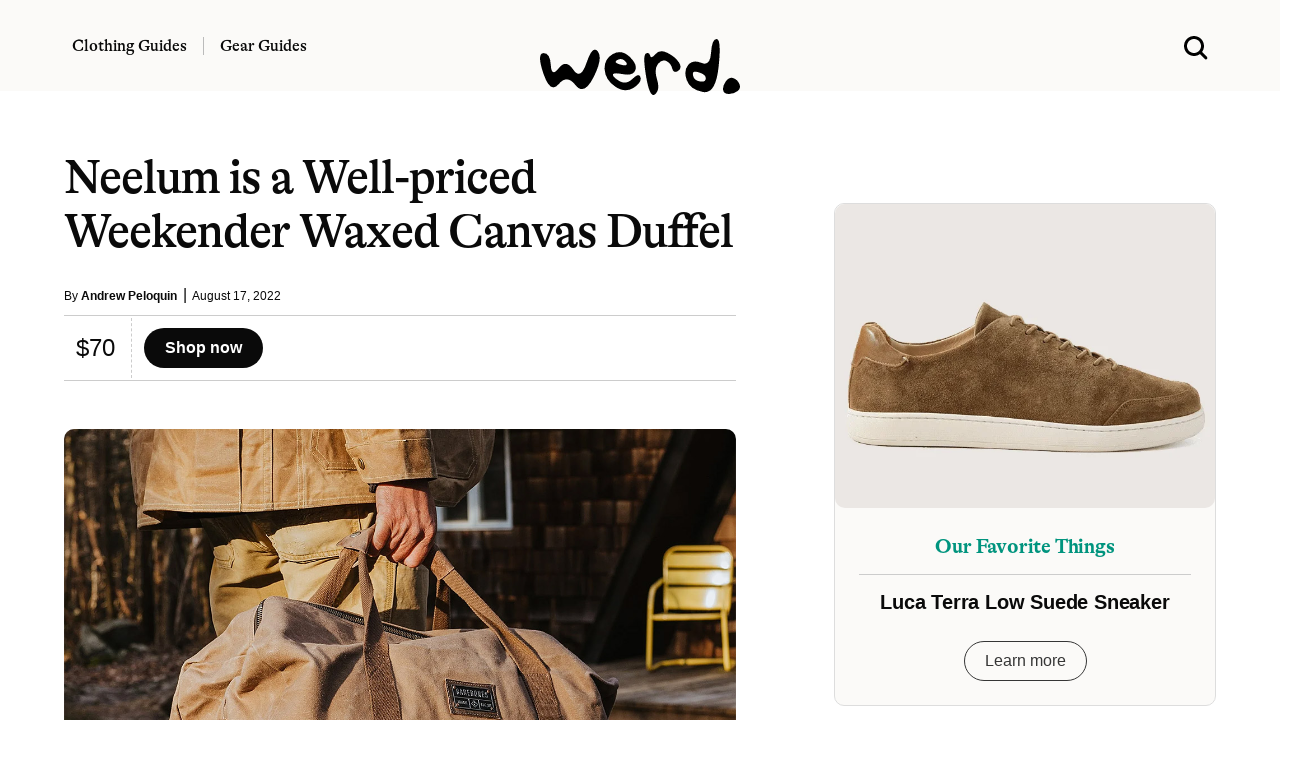

--- FILE ---
content_type: text/html; charset=UTF-8
request_url: https://www.werd.com/65349/neelum-is-a-well-priced-weekender-waxed-canvas-duffel/
body_size: 9748
content:
<!DOCTYPE html>
<html lang="en">
<head>
<meta name="viewport" content="width=device-width">

<link
    rel="preload"
    href="/typeface/GT-Alpina-Standard-Regular.woff2"
    as="font"
    type="font/woff2"
    crossOrigin
/>

<link
    rel="preload"
    href="/typeface/GT-Alpina-Standard-Medium.woff2"
    as="font"
    type="font/woff2"
    crossOrigin
/>



<style>
@font-face {
  font-family: 'Alpina';
  font-style: normal;
  font-weight: 400;
  src: url('/typeface/GT-Alpina-Standard-Regular.woff2') format('woff2');
  font-display: swap;
            }

@font-face {
  font-family: 'Alpina';
  font-style: normal;
  font-weight: 500;
  src: url('/typeface/GT-Alpina-Standard-Medium.woff2') format('woff2');
  font-display: swap;
            }

@font-face {
  font-family: 'Alpina';
  font-style: normal;
  font-weight: 700;
  src: url('/typeface/GT-Alpina-Standard-Bold.woff2') format('woff2');
  font-display: swap;
            }
</style>

<link rel="stylesheet" href="/bulma.min.css">
<link rel="apple-touch-icon" sizes="180x180" href="/apple-touch-icon.png">
<link rel="icon" type="image/png" sizes="32x32" href="/favicon-32x32.png">
<link rel="icon" type="image/png" sizes="16x16" href="/favicon-16x16.png">
<link rel="alternate" type="application/rss+xml" href="https://www.werd.com/feed">
<link rel="dns-prefetch" href="https://www.google-analytics.com" />
<meta name="p:domain_verify" content="471a7c43a4b6cb1b027dfe0887196ae2"/>
<meta name="google-site-verification" content="3cKVxCmxyO54uw1q95b6wFA63rHlhjQj1Id1zNxPOMk" />

<link rel="preload" href="https://www.werd.com/wp-content/uploads/2022/08/Neelum-Duffel-Bag.jpg" as="image">

<link rel="alternate" type="application/rss+xml" href="https://www.werd.com/feed/" />


		<!-- All in One SEO Pro 4.5.1.1 - aioseo.com -->
		<title>Neelum is a Well-priced Weekender Waxed Canvas Duffel | WERD</title>
		<meta name="description" content="Bring the right durability and comfort to your travel and camping gear with the Neelum Duffel. Built using sturdy waxed canvas, it’s waterproof enough that it will keep your clothing dry in a downpour. The addition of leather handles offers excellent durability and comfort for all-day carrying, and the canvas webbing ensures you can haul" />
		<meta name="robots" content="max-snippet:-1, max-image-preview:large, max-video-preview:-1" />
		<link rel="canonical" href="https://www.werd.com/65349/neelum-is-a-well-priced-weekender-waxed-canvas-duffel/" />
		<meta name="generator" content="All in One SEO Pro (AIOSEO) 4.5.1.1" />
		<meta property="og:locale" content="en_US" />
		<meta property="og:site_name" content="werd.com" />
		<meta property="og:type" content="article" />
		<meta property="og:title" content="Neelum is a Well-priced Weekender Waxed Canvas Duffel | WERD" />
		<meta property="og:description" content="Bring the right durability and comfort to your travel and camping gear with the Neelum Duffel. Built using sturdy waxed canvas, it’s waterproof enough that it will keep your clothing dry in a downpour. The addition of leather handles offers excellent durability and comfort for all-day carrying, and the canvas webbing ensures you can haul" />
		<meta property="og:url" content="https://www.werd.com/65349/neelum-is-a-well-priced-weekender-waxed-canvas-duffel/" />
		<meta property="og:image" content="https://www.werd.com/wp-content/uploads/2022/08/Neelum-Duffel-Bag.jpg" />
		<meta property="og:image:secure_url" content="https://www.werd.com/wp-content/uploads/2022/08/Neelum-Duffel-Bag.jpg" />
		<meta property="og:image:width" content="1200" />
		<meta property="og:image:height" content="960" />
		<meta property="article:published_time" content="2022-08-17T18:50:31+00:00" />
		<meta property="article:modified_time" content="2022-08-17T18:50:31+00:00" />
		<meta property="article:publisher" content="https://www.facebook.com/werdcom/" />
		<meta property="article:author" content="https://www.facebook.com/andyqpeloquin" />
		<meta name="twitter:card" content="summary_large_image" />
		<meta name="twitter:site" content="@werdcom" />
		<meta name="twitter:title" content="Neelum is a Well-priced Weekender Waxed Canvas Duffel | WERD" />
		<meta name="twitter:description" content="Bring the right durability and comfort to your travel and camping gear with the Neelum Duffel. Built using sturdy waxed canvas, it’s waterproof enough that it will keep your clothing dry in a downpour. The addition of leather handles offers excellent durability and comfort for all-day carrying, and the canvas webbing ensures you can haul" />
		<meta name="twitter:creator" content="@AndyPeloquin" />
		<meta name="twitter:image" content="https://www.werd.com/wp-content/uploads/2022/08/Neelum-Duffel-Bag.jpg" />
		<script type="application/ld+json" class="aioseo-schema">
			{"@context":"https:\/\/schema.org","@graph":[{"@type":"Article","@id":"https:\/\/www.werd.com\/65349\/neelum-is-a-well-priced-weekender-waxed-canvas-duffel\/aioseo-article-6362e32fbbf59","name":"Neelum is a Well-priced Weekender Waxed Canvas Duffel","headline":"Neelum is a Well-priced Weekender Waxed Canvas Duffel","description":"Bring the right durability and comfort to your travel and camping gear with the Neelum Duffel. Built using sturdy waxed canvas, it\u2019s waterproof enough that it will keep your clothing dry in a downpour. The addition of leather handles offers excellent durability and comfort for all-day carrying, and the canvas webbing ensures you can haul","author":{"@type":"Person","name":"Andrew Peloquin","url":"https:\/\/www.werd.com\/author\/andrewpeloquin\/"},"publisher":{"@id":"https:\/\/www.werd.com\/#organization"},"image":{"@type":"ImageObject","url":"https:\/\/www.werd.com\/wp-content\/uploads\/2022\/08\/Neelum-Duffel-Bag.jpg","width":1200,"height":960},"datePublished":"2022-08-17T18:50:31-07:00","dateModified":"2022-08-17T18:50:31-07:00","inLanguage":"en-US","articleSection":"Legacy (Gear)"},{"@type":"BreadcrumbList","@id":"https:\/\/www.werd.com\/65349\/neelum-is-a-well-priced-weekender-waxed-canvas-duffel\/#breadcrumblist","itemListElement":[{"@type":"ListItem","@id":"https:\/\/www.werd.com\/#listItem","position":1,"name":"Home","item":"https:\/\/www.werd.com\/","nextItem":"https:\/\/www.werd.com\/65349\/neelum-is-a-well-priced-weekender-waxed-canvas-duffel\/#listItem"},{"@type":"ListItem","@id":"https:\/\/www.werd.com\/65349\/neelum-is-a-well-priced-weekender-waxed-canvas-duffel\/#listItem","position":2,"name":"Neelum is a Well-priced Weekender Waxed Canvas Duffel","previousItem":"https:\/\/www.werd.com\/#listItem"}]},{"@type":"Organization","@id":"https:\/\/www.werd.com\/#organization","name":"WERD","url":"https:\/\/www.werd.com\/","logo":{"@type":"ImageObject","url":"https:\/\/werd.com\/wp-content\/uploads\/2022\/01\/werd_black_large.png","@id":"https:\/\/www.werd.com\/65349\/neelum-is-a-well-priced-weekender-waxed-canvas-duffel\/#organizationLogo"},"image":{"@id":"https:\/\/www.werd.com\/#organizationLogo"},"sameAs":["https:\/\/www.facebook.com\/werdcom\/","https:\/\/twitter.com\/werdcom\/","https:\/\/www.pinterest.com\/werdcom\/"]},{"@type":"Person","@id":"https:\/\/www.werd.com\/author\/andrewpeloquin\/#author","url":"https:\/\/www.werd.com\/author\/andrewpeloquin\/","name":"Andrew Peloquin","sameAs":["https:\/\/www.facebook.com\/andyqpeloquin","https:\/\/twitter.com\/AndyPeloquin"]},{"@type":"WebPage","@id":"https:\/\/www.werd.com\/65349\/neelum-is-a-well-priced-weekender-waxed-canvas-duffel\/#webpage","url":"https:\/\/www.werd.com\/65349\/neelum-is-a-well-priced-weekender-waxed-canvas-duffel\/","name":"Neelum is a Well-priced Weekender Waxed Canvas Duffel | WERD","description":"Bring the right durability and comfort to your travel and camping gear with the Neelum Duffel. Built using sturdy waxed canvas, it\u2019s waterproof enough that it will keep your clothing dry in a downpour. The addition of leather handles offers excellent durability and comfort for all-day carrying, and the canvas webbing ensures you can haul","inLanguage":"en-US","isPartOf":{"@id":"https:\/\/www.werd.com\/#website"},"breadcrumb":{"@id":"https:\/\/www.werd.com\/65349\/neelum-is-a-well-priced-weekender-waxed-canvas-duffel\/#breadcrumblist"},"author":{"@id":"https:\/\/www.werd.com\/author\/andrewpeloquin\/#author"},"creator":{"@id":"https:\/\/www.werd.com\/author\/andrewpeloquin\/#author"},"image":{"@type":"ImageObject","url":"https:\/\/www.werd.com\/wp-content\/uploads\/2022\/08\/Neelum-Duffel-Bag.jpg","@id":"https:\/\/www.werd.com\/65349\/neelum-is-a-well-priced-weekender-waxed-canvas-duffel\/#mainImage","width":1200,"height":960},"primaryImageOfPage":{"@id":"https:\/\/www.werd.com\/65349\/neelum-is-a-well-priced-weekender-waxed-canvas-duffel\/#mainImage"},"datePublished":"2022-08-17T18:50:31-07:00","dateModified":"2022-08-17T18:50:31-07:00"},{"@type":"WebSite","@id":"https:\/\/www.werd.com\/#website","url":"https:\/\/www.werd.com\/","name":"WERD. Gear & Clothing Buying Guides for Men","description":"WERD is a men's product discovery guide featuring the best gear & menswear.","inLanguage":"en-US","publisher":{"@id":"https:\/\/www.werd.com\/#organization"}}]}
		</script>
		<!-- All in One SEO Pro -->



<style>

a:hover {
  text-decoration:underline;
}

a {
  color: #0066CC;
}

ul.homelist {
  list-style-type: square;
}

.round-corners, .size-full {border-radius: 10px;}

@media screen and (min-width: 1024px) {
  .h-scroll {border-right: 1px dashed rgba(0,0,0,.2);}
  .h-scroll:last-child {border-right: 0;}
  .content-top-left:nth-child(1) {border-bottom: 1px dashed rgba(0,0,0,.2); }
  .content-top-right:nth-child(1) {border-bottom: 1px dashed rgba(0,0,0,.2); }
  .content-block {border-right: 1px dashed rgba(0,0,0,.2); }
  .content-block-main {border-bottom: 1px dashed rgba(0,0,0,.2);}
  .content-block-feature {border-right: 1px dashed rgba(0,0,0,.2); }
  .content-block-feature:last-of-type {border-right: 0; }
  .content-block-list {border-right: 1px dashed rgba(0,0,0,.2); }
  .content-block-full, .content-block-full-cat {border-right: 1px dashed rgba(0,0,0,.2); border-bottom: 1px dashed rgba(0,0,0,.2);}
  .content-block-full-two-cols {border-right: 1px dashed rgba(0,0,0,.2); border-bottom: 1px dashed rgba(0,0,0,.2);}
  .content-block:last-child {border-right: 0;}
  .content-block:nth-child(3n+3), .content-block-list:nth-child(even), .content-block-full:nth-child(3n+1), .content-block-full-cat:nth-child(3n), .content-block-full-two-cols:nth-child(even) {border-right: 0;}
  .description-block-ad {padding:20px;}
}

@media screen and (max-width: 1024px) {
  .h-scroll {border-right: 1px dashed rgba(0,0,0,.2);}
  .h-scroll:last-child {border: 0;}
  .content-top-left {border-bottom: 1px dashed rgba(0,0,0,.2); }
  .content-top-right:nth-child(1) {border-bottom: 1px dashed rgba(0,0,0,.2); }
  .content-block-main {border-bottom: 1px dashed rgba(0,0,0,.2); padding:36px 0 12px 0;}
  .content-block, .content-block-full-cat, .content-block-top {border-bottom: 1px dashed rgba(0,0,0,.2);}
  .content-block-feature {border-right: 0px; border-bottom: 1px dashed rgba(0,0,0,.2);}
  .content-block-feature:last-of-type {border-bottom: 0; }
  .content-block-full, .content-block-full-two-cols {border: 1px dashed rgba(0,0,0,.2); border-top:0; padding:36px 0 12px 0;}
  .description-block {margin-bottom: 20px;}
  .description-block:last-child {padding-bottom: 0px;}
  .navbar-item {padding-left:0;}
  .navbar-burger {margin-left:0;}
  .description-block-ad {padding:10px;}
}

.gads {background:#fff;height:250px;overflow:hidden;}
.gads_300_600 {background:#fff;height:600px;overflow:hidden;}


.navstick {
position: -webkit-sticky;
position: sticky;
top: 0;
}

.article-copy a:link {text-decoration-line: underline;
    text-decoration-thickness: 1px;
    text-underline-position: under;
   -webkit-text-stroke: 0.15px; }

.article-copy h2 {font-family: 'Alpina', serif;}
.article-copy .box {font-family: 'Alpina', serif; font-weight:500;}

#svg-image {
    transition: all 0.5s ease;
}

</style>


</head>
<body>

  <div class="mt-3 pb-5 navstick is-hidden-mobile is-hidden-tablet-only" style="z-index:1000; background-color:#fbfaf8;">

    <div class="columns is-vcentered">
      <div class="column is-one-third">


<nav class="navbar px-6 mx-5" style="background-color:#fbfaf8;">

          <div class="navbar-item pl-0 pb-0 pt-3">
            <a class="title has-text-black is-size-6 pr-4" href="/clothing/" style="font-family: 'Alpina', serif; font-weight: 500; border-right: 1px solid #bbb;">Clothing Guides</a>
          </div>

          <div class="navbar-item pb-0 pl-1 pt-3">
          <a class="title has-text-black is-size-6 pl-0" href="/gear/" style="font-family: 'Alpina', serif; font-weight: 500;">Gear Guides</a>
          </div>
      </div>
      <div class="column is-one-third has-text-centered">

      <div id="svg-container" class="pt-3">
        <a href="/">
      <svg id="svg-image" width="200" xmlns="http://www.w3.org/2000/svg" viewBox="0 0 256.219 71.688" style="position:relative; margin-bottom:-44px;">
        <title>werd.com</title>
        <path id="werd." d="M360.981,226.688q0.9,15.966,10.181,3.955t18.677,1.9q9.4,13.916,17.016-9.058t14.4-14.282q6.786,8.693-5.445,32.886t-23.169,10.18Q381.708,238.26,371.089,251t-19.458-13.135q-8.838-25.878-.195-26.514T360.981,226.688Zm104.981,17.358q-8.472,8.18-16.919,3.149t-8.521-8.178q-0.072-3.15,12.989-.733t15.82-5.249q2.759-7.665-7.666-17.285T440.132,212.7q-11.109,6.569-10.156,19.776t13.5,21.679q12.548,8.472,23.291,1.758t9.2-13.379Q474.433,235.868,465.962,244.046Zm-20-23.779q4.98-2.905,9.131.293t3.125,5.4q-1.026,2.2-9.131-.293T445.967,220.267ZM497.114,245q-4.174-13.231,1.172-19.8t10.938-3.662a14.389,14.389,0,0,1,7.373,9.546q1.782,6.64,7.5,2.979t1.05-10.816q-4.664-7.152-14.624-12.207t-15.552,1.66q-5.592,6.714-6.714,1.807t-5.444-2.588q-4.321,2.319.415,30.054t11.4,22Q501.289,258.23,497.114,245Zm69.165-34.2q-1.124,17.749-12.158,13.086t-17.187,2.685q-6.153,7.35-1.758,19.385T555.9,261.087q16.333,3.1,20.069-32.251t-2.417-35.571Q567.4,193.045,566.279,210.794Zm-14.038,36.792q-6.861-1.172-8.471-5.786t0.073-6.2q1.685-1.587,8.911,1.1t6.787,7.373Q559.1,248.758,552.241,247.586ZM589.6,263.6a18.152,18.152,0,0,0,11.01-3.931q4.443-3.637,1.807-9.18a12.979,12.979,0,0,0-7.886-7.226q-5.248-1.684-9.546,4.589t-3.125,11.158Q583.028,263.895,589.6,263.6Z" transform="translate(-347.156 -193.25)"/>
      </svg>
      </a>
    </div>

    </div>
<div class="column is-one-third has-text-right">

<div class="container mt-5">
    <a class="px-6 mx-5 search-menu" href="#">
    <svg xmlns="http://www.w3.org/2000/svg" width="24" height="24" viewBox="0 0 16 16" role="img">
      <title>Search WERD</title>
    <path fill-rule="evenodd" clip-rule="evenodd" d="M10.6002 12.0498C9.49758 12.8568 8.13777 13.3333 6.66667 13.3333C2.98477 13.3333 0 10.3486 0 6.66667C0 2.98477 2.98477 0 6.66667 0C10.3486 0 13.3333 2.98477 13.3333 6.66667C13.3333 8.15637 12.8447 9.53194 12.019 10.6419C12.0265 10.6489 12.0338 10.656 12.0411 10.6633L15.2935 13.9157C15.6841 14.3063 15.6841 14.9394 15.2935 15.33C14.903 15.7205 14.2699 15.7205 13.8793 15.33L10.6269 12.0775C10.6178 12.0684 10.6089 12.0592 10.6002 12.0498ZM11.3333 6.66667C11.3333 9.244 9.244 11.3333 6.66667 11.3333C4.08934 11.3333 2 9.244 2 6.66667C2 4.08934 4.08934 2 6.66667 2C9.244 2 11.3333 4.08934 11.3333 6.66667Z"></path>
    </svg>
    </a>
  </div>
  </div>
</div>


  </div>



  <div class="section navstick is-hidden-desktop py-1" style="border-bottom:1px dashed #ccc; z-index:1000; background-color:#fbfaf8;">


<div class="columns is-vcentered is-mobile mb-0">

<div class="column pl-0 pb-0">

  <a role="button" class="navbar-burger" aria-label="menu" aria-expanded="false" data-target="navbarMOB" style="margin-left:-5px; margin-top:2px;">
  <span aria-hidden="true"></span>
  <span aria-hidden="true"></span>
  <span aria-hidden="true"></span>
  </a>

</div>


<div class="column pb-0">
<a href="/">
      <svg xmlns="http://www.w3.org/2000/svg" width="100" height="30" viewBox="0 0 256.219 71.688" style="margin-left:10px; margin-top:5px;">
        <title>werd.com gear for men</title>
        <path id="werd." d="M360.981,226.688q0.9,15.966,10.181,3.955t18.677,1.9q9.4,13.916,17.016-9.058t14.4-14.282q6.786,8.693-5.445,32.886t-23.169,10.18Q381.708,238.26,371.089,251t-19.458-13.135q-8.838-25.878-.195-26.514T360.981,226.688Zm104.981,17.358q-8.472,8.18-16.919,3.149t-8.521-8.178q-0.072-3.15,12.989-.733t15.82-5.249q2.759-7.665-7.666-17.285T440.132,212.7q-11.109,6.569-10.156,19.776t13.5,21.679q12.548,8.472,23.291,1.758t9.2-13.379Q474.433,235.868,465.962,244.046Zm-20-23.779q4.98-2.905,9.131.293t3.125,5.4q-1.026,2.2-9.131-.293T445.967,220.267ZM497.114,245q-4.174-13.231,1.172-19.8t10.938-3.662a14.389,14.389,0,0,1,7.373,9.546q1.782,6.64,7.5,2.979t1.05-10.816q-4.664-7.152-14.624-12.207t-15.552,1.66q-5.592,6.714-6.714,1.807t-5.444-2.588q-4.321,2.319.415,30.054t11.4,22Q501.289,258.23,497.114,245Zm69.165-34.2q-1.124,17.749-12.158,13.086t-17.187,2.685q-6.153,7.35-1.758,19.385T555.9,261.087q16.333,3.1,20.069-32.251t-2.417-35.571Q567.4,193.045,566.279,210.794Zm-14.038,36.792q-6.861-1.172-8.471-5.786t0.073-6.2q1.685-1.587,8.911,1.1t6.787,7.373Q559.1,248.758,552.241,247.586ZM589.6,263.6a18.152,18.152,0,0,0,11.01-3.931q4.443-3.637,1.807-9.18a12.979,12.979,0,0,0-7.886-7.226q-5.248-1.684-9.546,4.589t-3.125,11.158Q583.028,263.895,589.6,263.6Z" transform="translate(-347.156 -193.25)"/>
      </svg>
    </a>
</div>


<div class="column has-text-right pb-0">

  <a class="search-menu" href="#">
  <svg xmlns="http://www.w3.org/2000/svg" width="24" height="24" viewBox="0 0 16 16" style="margin-top:8px;" role="img">
    <title>Search WERD</title>
  <path fill-rule="evenodd" clip-rule="evenodd" d="M10.6002 12.0498C9.49758 12.8568 8.13777 13.3333 6.66667 13.3333C2.98477 13.3333 0 10.3486 0 6.66667C0 2.98477 2.98477 0 6.66667 0C10.3486 0 13.3333 2.98477 13.3333 6.66667C13.3333 8.15637 12.8447 9.53194 12.019 10.6419C12.0265 10.6489 12.0338 10.656 12.0411 10.6633L15.2935 13.9157C15.6841 14.3063 15.6841 14.9394 15.2935 15.33C14.903 15.7205 14.2699 15.7205 13.8793 15.33L10.6269 12.0775C10.6178 12.0684 10.6089 12.0592 10.6002 12.0498ZM11.3333 6.66667C11.3333 9.244 9.244 11.3333 6.66667 11.3333C4.08934 11.3333 2 9.244 2 6.66667C2 4.08934 4.08934 2 6.66667 2C9.244 2 11.3333 4.08934 11.3333 6.66667Z"></path>
  </svg>
  </a>

</div>
</div>


<div class="navbar-menu navbarMOB is-hidden-desktop is-shadowless" style="background-color:#fbfaf8;">
    <div class="navbar-start pt-4">
      <a href="/clothing/" class="navbar-item has-text-black title is-size-4 mt-2" style="font-family: 'Alpina', serif;">Clothing Guides</a>
      <a href="/gear/" class="navbar-item has-text-black title is-size-4 my-0" style="font-family: 'Alpina', serif;">Gear Guides</a>

      <div class="columns is-mobile mt-6" style="width:100%; margin-left:20px;">
        <div class="column">
          <a rel="noopener" href="https://www.facebook.com/werdcom/" target="_blank"><svg xmlns="http://www.w3.org/2000/svg" width="18" height="18" viewBox="0 0 24 24"><title>facebook</title><path d="M9 8h-3v4h3v12h5v-12h3.642l.358-4h-4v-1.667c0-.955.192-1.333 1.115-1.333h2.885v-5h-3.808c-3.596 0-5.192 1.583-5.192 4.615v3.385z"/></svg></a>
        </div>
        <div class="column">
          <a rel="noopener" href="https://twitter.com/werdcom/" target="_blank"><svg xmlns="http://www.w3.org/2000/svg" width="18" height="18" viewBox="0 0 24 24"><title>twitter</title><path d="M24 4.557c-.883.392-1.832.656-2.828.775 1.017-.609 1.798-1.574 2.165-2.724-.951.564-2.005.974-3.127 1.195-.897-.957-2.178-1.555-3.594-1.555-3.179 0-5.515 2.966-4.797 6.045-4.091-.205-7.719-2.165-10.148-5.144-1.29 2.213-.669 5.108 1.523 6.574-.806-.026-1.566-.247-2.229-.616-.054 2.281 1.581 4.415 3.949 4.89-.693.188-1.452.232-2.224.084.626 1.956 2.444 3.379 4.6 3.419-2.07 1.623-4.678 2.348-7.29 2.04 2.179 1.397 4.768 2.212 7.548 2.212 9.142 0 14.307-7.721 13.995-14.646.962-.695 1.797-1.562 2.457-2.549z"/></svg></a>
        </div>
        <div class="column">
          <a rel="noopener" href="https://www.pinterest.com/werdcom/" target="_blank"><svg xmlns="http://www.w3.org/2000/svg" width="18" height="18" viewBox="0 0 24 24"><title>pinterest</title><path d="M12 0c-6.627 0-12 5.372-12 12 0 5.084 3.163 9.426 7.627 11.174-.105-.949-.2-2.405.042-3.441.218-.937 1.407-5.965 1.407-5.965s-.359-.719-.359-1.782c0-1.668.967-2.914 2.171-2.914 1.023 0 1.518.769 1.518 1.69 0 1.029-.655 2.568-.994 3.995-.283 1.194.599 2.169 1.777 2.169 2.133 0 3.772-2.249 3.772-5.495 0-2.873-2.064-4.882-5.012-4.882-3.414 0-5.418 2.561-5.418 5.207 0 1.031.397 2.138.893 2.738.098.119.112.224.083.345l-.333 1.36c-.053.22-.174.267-.402.161-1.499-.698-2.436-2.889-2.436-4.649 0-3.785 2.75-7.262 7.929-7.262 4.163 0 7.398 2.967 7.398 6.931 0 4.136-2.607 7.464-6.227 7.464-1.216 0-2.359-.631-2.75-1.378l-.748 2.853c-.271 1.043-1.002 2.35-1.492 3.146 1.124.347 2.317.535 3.554.535 6.627 0 12-5.373 12-12 0-6.628-5.373-12-12-12z" fill-rule="evenodd" clip-rule="evenodd"/></svg></a>
        </div>
        <div class="column">
          <a rel="noopener" href="https://flipboard.com/@werdcom" target="_blank"><svg xmlns="http://www.w3.org/2000/svg" width="18px" height="18px" viewBox="0 0 24 24"><path d="M0 0v24h24V0H0zm19.2 9.6h-4.8v4.8H9.6v4.8H4.8V4.8h14.4v4.8z"/></svg></a>
        </div>
      </div>



    </div>
</div>
</div>


  </div>
</nav>




      <div class="show-search has-text-centered pt-5 is-relative px-5" style="display:none; width:100%; background-color:#fbfaf8;">
        <form role="search" method="get" action="https://www.werd.com/">
        <div class="control has-icons-left">
        <input class="input is-large is-shadowless" name="s" placeholder="Search" id="search-field" style="font-family: 'Alpina', serif; font-weight:700;">
        <span class="icon is-medium is-left">
          <svg xmlns="http://www.w3.org/2000/svg" width="24" height="24" viewBox="0 0 16 16">
      <path fill-rule="evenodd" clip-rule="evenodd" d="M10.6002 12.0498C9.49758 12.8568 8.13777 13.3333 6.66667 13.3333C2.98477 13.3333 0 10.3486 0 6.66667C0 2.98477 2.98477 0 6.66667 0C10.3486 0 13.3333 2.98477 13.3333 6.66667C13.3333 8.15637 12.8447 9.53194 12.019 10.6419C12.0265 10.6489 12.0338 10.656 12.0411 10.6633L15.2935 13.9157C15.6841 14.3063 15.6841 14.9394 15.2935 15.33C14.903 15.7205 14.2699 15.7205 13.8793 15.33L10.6269 12.0775C10.6178 12.0684 10.6089 12.0592 10.6002 12.0498ZM11.3333 6.66667C11.3333 9.244 9.244 11.3333 6.66667 11.3333C4.08934 11.3333 2 9.244 2 6.66667C2 4.08934 4.08934 2 6.66667 2C9.244 2 11.3333 4.08934 11.3333 6.66667Z"></path>
      </svg>
        </span>
      </div></form>

    </div>


<style>
.vid_container{
    overflow:hidden;
    padding-bottom:56.25%;
    position:relative;
    height:0;
}
.vid_container iframe{
    left:0;
    top:0;
    height:100%;
    width:100%;
    position:absolute;
}
</style>






<section class="section pt-0 mt-3">
  <div class="container">

<div class="columns is-variable is-6">
<div class="column is-three-fifths mt-5">


  

 <h1 class="title is-1 is-size-3-mobile mt-5 has-text-black" style="font-family: 'Alpina', serif; font-weight:500; letter-spacing:-.02em;">Neelum is a Well-priced Weekender Waxed Canvas Duffel</h1>

<div class="mt-3 is-size-7 has-text-black">By <a href="https://www.werd.com/author/andrewpeloquin/" class="has-text-weight-bold has-text-black">Andrew Peloquin</a>&nbsp; <span class="is-size-6 has-text-weight-light">|</span> &nbsp;August 17, 2022</div>

<hr class="mt-2 mb-0" style="border:0; height:1px; background-color: #ccc;" noshade="">


<div class="columns is-mobile my-0 py-0">

  <div class="column is-narrow">
    <div class="columns is-mobile is-vcentered"><div class="column pl-5 pr-4 is-size-4 is-size-5-mobile has-text-black" style="border-right:1px dashed #ccc; white-space: nowrap;">$70</div><div class="column"><a href="https://barebonesliving.com/products/neelum-duffel-bag" class="button is-black is-rounded has-text-weight-bold" target="_blank" rel="noopener sponsored">  Shop now</a></div></div>
  </div>
  <div class="column">
    &nbsp;
  </div>
</div>
<hr class="mb-6 mt-0" style="border:0; height:1px; background-color: #ccc;" noshade />



<div class="mt-4"><img src="https://www.werd.com/wp-content/uploads/2022/08/Neelum-Duffel-Bag.jpg" width="1200" height="960" loading="eager" alt="Neelum is a Well-priced Weekender Waxed Canvas Duffel" title="Neelum is a Well-priced Weekender Waxed Canvas Duffel" style="border-radius:10px;"></div>


<div class="container is-size-7 has-text-grey">

<div class="mt-4">&nbsp;</div>

<div class="has-text-black is-size-5 content article-copy" style="font-family: georgia, serif; letter-spacing:-.1px;">
  <div class="phenom-desc">
<div class="comment-container">
<div class="action-comment can-view-video markeddown js-comment" dir="auto">
<div class="current-comment js-friendly-links js-open-card">
<p>Bring the right durability and comfort to your travel and camping gear with the Neelum Duffel. Built using sturdy waxed canvas, it’s waterproof enough that it will keep <a href="https://werd.com/best-mens-clothing-brands/">your clothing</a> dry in a downpour. The addition of leather handles offers excellent durability and comfort for all-day carrying, and the canvas webbing ensures you can haul it around without worrying about it breaking or snapping on you.</p>
<p>There are no fancy frills or extra pockets—just one large main compartment—so it’s the perfect option for <a href="https://werd.com/best-weekender-duffle-bags/">weekend getaways</a> when you want a simple packing solution. Best of all, waxed canvas develops a patina (like leather) over time, so the more you use the bag, the more beautiful and unique it will become.</p>
</div>
</div>
</div>
</div>
</div>


<div class="container pt-1 pb-4 mt-0 mb-1">

<hr class="mt-4 mb-0" style="border:0; height:1px; background-color: #ccc;" noshade />

<div class="columns is-mobile my-0 py-0">

  <div class="column is-narrow">
    <div class="columns is-mobile is-vcentered"><div class="column pl-5 pr-4 is-size-4 is-size-5-mobile has-text-black" style="border-right:1px dashed #ccc; white-space: nowrap;">$70</div><div class="column"><a href="https://barebonesliving.com/products/neelum-duffel-bag" class="button is-black is-rounded has-text-weight-bold" target="_blank" rel="noopener sponsored">  Shop now</a></div></div>
  </div>
  <div class="column">
    &nbsp;
  </div>
</div>


<hr class="mb-6 mt-0" style="border:0; height:1px; background-color: #ccc;" noshade />
</div>




      






<div class="container has-text-centered">

<span class="has-text-black has-text-weight-bold is-size-5">SHARE THIS:</span><br /><br />

<p class="buttons is-hidden-mobile is-centered">

  <a class="button is-small is-rounded has-text-weight-semibold has-text-black" target="_blank" rel="nofollow noopener" href="https://www.facebook.com/sharer.php?&amp;u=https://www.werd.com/65349/neelum-is-a-well-priced-weekender-waxed-canvas-duffel/" onclick="window.open(this.href,this.target,'width=600,height=400,resizeable,scrollbars');return false;" title="Facebook Like">
    <span class="icon">
      <svg id="facebook" width="12" height="12" data-name="facebook" xmlns="http://www.w3.org/2000/svg" viewBox="0 0 30.61 59.03">
          <title>facebook</title>
          <path fill="#3b5998" d="M47.2,12.76H41.63c-4.36,0-5.18,2.09-5.18,5.11v6.71h10.4l-1.38,10.5h-9V62H25.59V35.07h-9V24.57h9V16.84c0-9,5.5-13.87,13.52-13.87a69.4,69.4,0,0,1,8.09.43Z" transform="translate(-16.59 -2.97)"/>
      </svg>
    </span>
    <span>Share</span>
  </a>

  <a class="button is-small is-rounded has-text-weight-semibold has-text-black" target="_blank" rel="nofollow noopener" href="https://twitter.com/share?text=Neelum is a Well-priced Weekender Waxed Canvas Duffel&amp;url=https://www.werd.com/65349/neelum-is-a-well-priced-weekender-waxed-canvas-duffel/&amp;via=werdcom" onclick="window.open(this.href,this.target,'width=600,height=500,resizeable,scrollbars');return false;" title="Twitter Tweet">
    <span class="icon">
      <svg id="twitter" width="12" height="12" data-name="twitter" xmlns="http://www.w3.org/2000/svg" viewBox="0 0 58.1 47.2">
          <title>twitter</title>
          <path fill="#00acee" d="M54.86,20.19v1.55c0,15.74-12,33.88-33.88,33.88A33.64,33.64,0,0,1,2.74,50.27a24.55,24.55,0,0,0,2.88.15A23.84,23.84,0,0,0,20.4,45.33,11.93,11.93,0,0,1,9.27,37.07a15,15,0,0,0,2.25.18,12.58,12.58,0,0,0,3.13-.41A11.91,11.91,0,0,1,5.1,25.17V25a12,12,0,0,0,5.38,1.51A11.92,11.92,0,0,1,6.8,10.61,33.84,33.84,0,0,0,31.35,23.06a13.44,13.44,0,0,1-.29-2.73,11.92,11.92,0,0,1,20.61-8.15,23.43,23.43,0,0,0,7.56-2.87A11.87,11.87,0,0,1,54,15.88,23.87,23.87,0,0,0,60.84,14,25.59,25.59,0,0,1,54.86,20.19Z" transform="translate(-2.74 -8.42)"/>
      </svg>
    </span>
    <span>Tweet</span>
  </a>

  <a class="button is-small is-rounded has-text-weight-semibold has-text-black" target="_blank" rel="nofollow noopener" href="https://www.pinterest.com/pin/create/button/?url=https://www.werd.com/65349/neelum-is-a-well-priced-weekender-waxed-canvas-duffel/" onclick="window.open(this.href,this.target,'width=600,height=400,resizeable,scrollbars');return false;" title="Pinterest Pin">
    <span class="icon">
      <svg id="pinterest" width="12" height="12" xmlns="http://www.w3.org/2000/svg" xmlns:xlink="http://www.w3.org/1999/xlink"
      	 viewBox="0 0 512.883 512.883">
      <path style="fill:#CB1F24;" d="M256.441,0c-141.241,0-256,114.759-256,256c0,105.048,62.676,195.09,153.6,234.814
      	c-0.883-17.655,0-39.724,4.414-59.145c5.297-21.186,32.662-139.476,32.662-139.476s-7.945-16.772-7.945-40.607
      	c0-37.959,22.069-66.207,49.434-66.207c22.952,0,34.428,17.655,34.428,38.841c0,22.952-15.007,58.262-22.952,90.924
      	c-6.179,27.366,13.241,49.434,40.607,49.434c48.552,0,81.214-62.676,81.214-135.945c0-56.497-37.959-97.986-106.814-97.986
      	c-77.683,0-126.234,58.262-126.234,122.703c0,22.069,6.179,37.959,16.772,50.317c4.414,5.297,5.297,7.945,3.531,14.124
      	c-0.883,4.414-4.414,15.89-5.297,20.303c-1.766,6.179-7.062,8.828-13.241,6.179c-36.193-15.007-52.083-53.848-52.083-97.986
      	c0-72.386,60.91-159.779,182.731-159.779c97.986,0,162.428,70.621,162.428,146.538c0,100.634-55.614,175.669-137.71,175.669
      	c-27.366,0-53.848-15.007-62.676-31.779c0,0-15.007,59.145-17.655,70.621c-5.297,19.421-15.89,39.724-25.6,54.731
      	c22.952,7.062,47.669,10.593,72.386,10.593c141.241,0,256-114.759,256-256S397.683,0,256.441,0"/>
      </svg>
    </span>
    <span>Pin</span>
  </a>

  <a class="button is-small is-rounded has-text-weight-semibold has-text-black" target="_blank" rel="nofollow noopener" href="https://share.flipboard.com/bookmarklet/popout?v=2&amp;title=Neelum is a Well-priced Weekender Waxed Canvas Duffel&amp;url=https://www.werd.com/65349/neelum-is-a-well-priced-weekender-waxed-canvas-duffel/&amp;utm_campaign=tools&amp;utm_medium=article-share&amp;utm_source=werd.com" onclick="window.open(this.href,this.target,'width=600,height=400,resizeable,scrollbars');return false;" title="Flip this">
    <span class="icon">
      <svg id="Layer_1" xmlns="http://www.w3.org/2000/svg" viewBox="0 0 250 250" width="12" height="12"><style>.st0{fill:#fff}.st1{fill:#e12828}.st2{fill:#faeaea}.st3{fill:#fad4d4}</style><path class="st0" d="M0 0h250v250H0z"/><path class="st1" d="M0 0v250h250V0H0zm200 100h-50v50h-50v50H50V50h150v50z"/><path class="st2" d="M150.5 50H100v50h100V50z"/><path class="st3" d="M100 100h50v50h-50z"/></svg>
    </span>
    <span>Flip</span>
  </a>

</p>


<button class="is-hidden-desktop share-btn button is-rounded is-info is-light is-fullwidth has-text-weight-semibold" aria-label="Share">Share</button>

</div>
</div>
<br><br>
WERD has been reader-supported since 2009. When you buy through a link on our site, we may earn an affiliate commission. We do not accept compensation for reviews.



<div class="notification mt-6" style="border-radius:0; background-color:#fbfaf8; width:100%; border-top:1px solid #ccc; border-top-style:dashed; border-bottom:1px solid #ccc; border-bottom-style:dashed;">

<div class="container px-1">
  <div class="columns is-vcentered is-centered is-variable is-6">
  <div class="column">

  </div>

  <div class="column">

  

</div>
</div>
</div>

</div>



</div>

<div class="column is-narrow" style="width: 50px;"></div>

<div class="column pb-0 has-text-centered">


    <!-- RIGHT SIDE ADS -->

      <div style="position:sticky; position: -webkit-sticky; top:0;">
        <div class="container is-hidden-mobile mt-0" style="height:100px;"></div>
        <div id="sponsor_container_sidebar" style="background-color:#fbfaf8; border:1px solid #ddd; border-radius:10px;"></div>
      </div>

    </div>
  </div>





<!-- MORE TO EXPLORE -->

<div class="mt-6 pt-2 mb-0">
  <hr class="my-3" style="border:0; height:4px; background-color: #000;" noshade />
<span class="is-size-2 title is-size-4-mobile has-text-weight-bold has-text-black" style="font-family: 'DM Serif Display', serif; letter-spacing:.75px;">More to Explore</span>
</div>

<br class="is-hidden-mobile">


<div class="columns is-multiline is-variable is-6">
  
<div class="column is-one-third content-block is-relative">

    <a href="https://www.werd.com/best-tools/" title="Read More" class="is-size-6 has-text-dark">

      <figure class="image is-5by4 mt-4">
        <img width="600" height="480" src="https://www.werd.com/wp-content/uploads/2022/10/cool-tools-600x480.jpg" class="round-corners wp-post-image" alt="28 Best Cool Tools for Men" decoding="async" loading="lazy" itemprop="image" title="28 Best Cool Tools for Men" srcset="https://www.werd.com/wp-content/uploads/2022/10/cool-tools-600x480.jpg 600w, https://www.werd.com/wp-content/uploads/2022/10/cool-tools-768x614.jpg 768w, https://www.werd.com/wp-content/uploads/2022/10/cool-tools.jpg 1200w" sizes="(max-width: 600px) 100vw, 600px" />      </figure>
    <br />

    <div class="content description-block px-3">




      <a href="https://www.werd.com/best-tools/" title="28 Best Cool Tools for Men"><h4 class="is-size-4 is-size-5-mobile mb-3 mt-0 has-text-black" style="font-family: 'DM Serif Display', serif; letter-spacing:.5px;">28 Best Cool Tools for Men</h4></a>

    <span class="is-hidden-mobile"><br /></span>

    </div>
</div>


<div class="column is-one-third content-block is-relative">

    <a href="https://www.werd.com/best-camping-gadgets-gear/" title="Read More" class="is-size-6 has-text-dark">

      <figure class="image is-5by4 mt-4">
        <img width="600" height="480" src="https://www.werd.com/wp-content/uploads/2022/07/biolite-firepit-essentials-600x480.jpg" class="round-corners wp-post-image" alt="30 Best Cool Camping Gadgets &#038; Gear" decoding="async" loading="lazy" itemprop="image" title="30 Best Cool Camping Gadgets &#038; Gear" srcset="https://www.werd.com/wp-content/uploads/2022/07/biolite-firepit-essentials-600x480.jpg 600w, https://www.werd.com/wp-content/uploads/2022/07/biolite-firepit-essentials-768x614.jpg 768w, https://www.werd.com/wp-content/uploads/2022/07/biolite-firepit-essentials.jpg 1200w" sizes="(max-width: 600px) 100vw, 600px" />      </figure>
    <br />

    <div class="content description-block px-3">




      <a href="https://www.werd.com/best-camping-gadgets-gear/" title="30 Best Cool Camping Gadgets &#038; Gear"><h4 class="is-size-4 is-size-5-mobile mb-3 mt-0 has-text-black" style="font-family: 'DM Serif Display', serif; letter-spacing:.5px;">30 Best Cool Camping Gadgets &#038; Gear</h4></a>

    <span class="is-hidden-mobile"><br /></span>

    </div>
</div>


<div class="column is-one-third content-block is-relative">

    <a href="https://www.werd.com/best-gadgets-for-men/" title="Read More" class="is-size-6 has-text-dark">

      <figure class="image is-5by4 mt-4">
        <img width="600" height="480" src="https://www.werd.com/wp-content/uploads/2022/09/twelvesouth-airfly-2-600x480.jpg" class="round-corners wp-post-image" alt="23 Cool Gadgets for Men You Can Buy Right Now" decoding="async" loading="lazy" itemprop="image" title="23 Cool Gadgets for Men You Can Buy Right Now" srcset="https://www.werd.com/wp-content/uploads/2022/09/twelvesouth-airfly-2-600x480.jpg 600w, https://www.werd.com/wp-content/uploads/2022/09/twelvesouth-airfly-2-768x614.jpg 768w, https://www.werd.com/wp-content/uploads/2022/09/twelvesouth-airfly-2.jpg 1200w" sizes="(max-width: 600px) 100vw, 600px" />      </figure>
    <br />

    <div class="content description-block px-3">




      <a href="https://www.werd.com/best-gadgets-for-men/" title="23 Cool Gadgets for Men You Can Buy Right Now"><h4 class="is-size-4 is-size-5-mobile mb-3 mt-0 has-text-black" style="font-family: 'DM Serif Display', serif; letter-spacing:.5px;">23 Cool Gadgets for Men You Can Buy Right Now</h4></a>

    <span class="is-hidden-mobile"><br /></span>

    </div>
</div>

</div>









<script>
const shareBtn = document.querySelector('.share-btn');
shareBtn.addEventListener('click', () => {
  if (navigator.share) {
  navigator.share({
      title: 'WERD.',
      url: window.location.href
    })
}});
</script>




</div>
</section>



<section class="section" style="background-color:#222;">
    <div class="container mt-4">
      
    <br><br>

<div class="columns is-multiline">

  <div class="column has-text-centered">
    <span class="title has-text-white is-size-6">SECTIONS</span>
    <div class="is-size-6-mobile has-text-centered mt-2">
      <a href="/gear/" class="has-text-grey-light is-block py-2">Gear guides</a>
      <a href="/clothing/" class="has-text-grey-light is-block py-2">Clothing guides</a>
    </div>
    </div>

  <div class="column has-text-centered">
    <span class="has-text-white is-size-6 has-text-weight-bold">COMPANY</span>
    <div class="is-size-6-mobile has-text-centered mt-2">
      <a href="/contact-us/" class="has-text-grey-light is-block py-2">Contact us</a>
      <a href="/about/" class="has-text-grey-light is-block py-2">About us</a>
      <a href="/press-logo/" class="has-text-grey-light is-block py-2">Press logo</a>
      <a href="/privacy-policy/" class="has-text-grey-light is-block py-2">Privacy policy</a>
    </div>
  </div>

  <div class="column has-text-centered">
    <span class="has-text-white is-size-6 has-text-weight-bold">FOLLOW</span>
    <div class="is-size-6-mobile has-text-centered mt-2">
      <a rel="noopener" href="https://www.facebook.com/werdcom/" class="has-text-grey-light is-block py-2" target="_blank">Facebook</a>
      <a rel="noopener" href="https://twitter.com/werdcom/" class="has-text-grey-light is-block py-2" target="_blank">Twitter</a>
      <a rel="noopener" href="https://www.pinterest.com/werdcom/" class="has-text-grey-light is-block py-2" target="_blank">Pinterest</a>
      <a rel="noopener" href="https://flipboard.com/@werdcom" class="has-text-grey-light is-block py-2" target="_blank">Flipboard</a>
    </div>
  </div>
</div>


<div class="container has-text-centered mt-6">
<a href="/">
  <svg xmlns="http://www.w3.org/2000/svg" width="80" height="22" viewBox="0 0 256.219 71.688">
    <title>werd.com</title>
    <defs><style>.logo_foot {fill: #fff;fill-rule: evenodd;}</style></defs>
    <path id="werd." class="logo_foot" d="M34.981,51.688q0.9,15.967,10.181,3.955t18.677,1.9q9.4,13.916,17.017-9.058t14.4-14.282q6.786,8.692-5.444,32.886T66.647,77.273Q55.708,63.26,45.089,76T25.631,62.869q-8.838-25.878-.2-26.514T34.981,51.688ZM139.962,69.046q-8.472,8.179-16.919,3.149t-8.521-8.179q-0.072-3.149,12.989-.732t15.82-5.249q2.758-7.665-7.666-17.285T114.132,37.7q-11.109,6.568-10.156,19.775t13.5,21.68q12.547,8.472,23.291,1.758t9.2-13.379Q148.433,60.867,139.962,69.046ZM119.967,45.267q4.98-2.9,9.131.293t3.125,5.4q-1.026,2.2-9.131-.293T119.967,45.267ZM171.114,70q-4.175-13.232,1.172-19.8t10.938-3.662a14.39,14.39,0,0,1,7.373,9.546q1.782,6.641,7.5,2.978t1.05-10.815q-4.663-7.153-14.624-12.207T168.966,37.7q-5.592,6.714-6.714,1.807t-5.444-2.588q-4.322,2.32.415,30.054t11.4,22Q175.289,83.231,171.114,70Zm69.165-34.2q-1.123,17.75-12.158,13.086t-17.187,2.685q-6.153,7.349-1.758,19.385T229.9,86.087q16.334,3.1,20.069-32.251t-2.417-35.571Q241.4,18.045,240.279,35.794ZM226.241,72.586q-6.861-1.172-8.471-5.786t0.073-6.2q1.685-1.586,8.911,1.1t6.787,7.373Q233.1,73.758,226.241,72.586ZM263.6,88.6a18.145,18.145,0,0,0,11.01-3.931q4.443-3.637,1.807-9.18a12.98,12.98,0,0,0-7.886-7.227q-5.249-1.685-9.546,4.59t-3.125,11.157Q257.028,88.895,263.6,88.6Z" transform="translate(-21.156 -18.25)"/>
  </svg>
  </a>

<div class="is-size-7 mt-4" style="color:#909090;">
  A <a href="https://www.figurethree.com/" style="color:#86D4D9">FIGURE3</a> BRAND
  © 1997-2026</div>

</div>


    </div>
  </section>



  <script src="/jquery.js"></script>


  <!-- Google tag (gtag.js) -->
  <script async src="https://www.googletagmanager.com/gtag/js?id=G-YL31JEXE8X"></script>
  <script>
    window.dataLayer = window.dataLayer || [];
    function gtag(){dataLayer.push(arguments);}
    gtag('js', new Date());

    gtag('config', 'G-YL31JEXE8X');
  </script>






<script>
$('input[type=email]').addClass('input');
$('input[type=text]').addClass('input');
$('input[type=password]').addClass('input');
</script>

<script>
$(document).ready(function(){
    $('.search-menu').click(function(event){
        event.stopPropagation();
         $(".show-search").fadeToggle("fast");
         $("#search-field").focus();
    });
    $(".show-search").on("click", function (event) {
        event.stopPropagation();
    });
});

$(document).on("click", function () {
    $(".show-search").hide();
});


$(document).ready(function() {
  // Mobile menu toggle
  $(".navbar-burger").click(function() {
      $(".navbar-burger").toggleClass("is-active");
      $(".navbarMOB").toggleClass("is-active");
  });
});


$(document).ready(function () {
           $(window).scroll(function () {
               // Get the scroll position
               var scrollPosition = $(this).scrollTop();

               // Resize the SVG after scrolling 100 pixels
               if (scrollPosition > 120) {
                   $('#svg-image').attr('width', '100');
                   $('#svg-image').css('margin-bottom', '-10px');
               } else {
                   $('#svg-image').attr('width', '200');
                   $('#svg-image').css('margin-bottom', '-44px');
               }
           });
       });


</script>



</body>
</html>


<script>
jQuery(document).ready(function($) {

  var nonce = 'fc780b82cf';

  $.ajax({
    url: '/wp-admin/admin-ajax.php',
    type: 'POST',
    data: {
      action: 'update_sponsors_block_sidebar',
      offset: 0,
      nonce: nonce
    },
    success: function(response) {
      $('#sponsor_container_sidebar').html(response);
    }
  });


});


jQuery(document).ready(function($) {

  var nonce = '55309fd82e';

  $.ajax({
    url: '/wp-admin/admin-ajax.php',
    type: 'POST',
    data: {
      action: 'update_sponsors_block_sidebar2',
      offset: 0,
      nonce: nonce
    },
    success: function(response) {
      $('#sponsor_container_sidebar2').html(response);
    }
  });


});
</script>

  <script async type="text/javascript" src="https://s.skimresources.com/js/130910X1593086.skimlinks.js"></script>


--- FILE ---
content_type: text/html; charset=UTF-8
request_url: https://www.werd.com/wp-admin/admin-ajax.php
body_size: -269
content:
<a href="https://prf.hn/l/y8B0J3D" rel="noopener sponsored" target="_blank" title="sponsor">
<figure class="image is-5by4"><img width="600" height="480" src="https://www.werd.com/wp-content/uploads/2024/01/relwen-flyweight-blazer.gif" class="attachment-full size-full wp-post-image" alt="Relwen Flyweight Flex Everyday Blazer" decoding="async" loading="lazy" itemprop="image" title="Relwen Flyweight Flex Everyday Blazer" /></figure>
<br />
<div class="content description-block px-5">
<div class="is-size-5 has-text-weight-bold has-text-primary-dark mb-3" style="font-family: Alpina, serif; font-weight:500; letter-spacing:-.01em;">Our Favorite Things</div>
 <hr class="mt-2 mb-4" style="border:0; height:1px; background-color: #ccc;" noshade="">
<h2 class="title is-size-5 is-size-5-mobile mb-3 mt-0 has-text-black has-text-weight-bold" style="letter-spacing: -0.01em;">Relwen Flyweight Flex Everyday Blazer</h2></a>
<center>
  <a href="https://prf.hn/l/y8B0J3D" rel="noopener sponsored" target="_blank" class="button mt-4 is-outlined is-dark is-rounded" title="sponsor">Learn more</a>
</center>
<br />
</div>